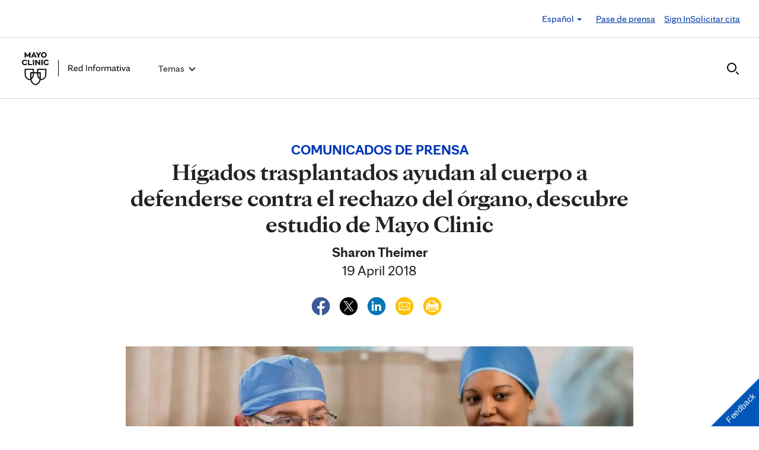

--- FILE ---
content_type: text/css
request_url: https://newsnetwork.mayoclinic.org/wp-content/themes/velocity/Public/css/Footers/Footer3.css?ver=4.2.166
body_size: 312
content:
.footer-3 .footermain {background:#e9e9e9; padding:30px 0;}
.footer-3 .footermain .foot-list ul { list-style:none; padding-left: 0px; margin-bottom: 0px;}
.footer-3 .footermain .foot-list ul li {margin-bottom: 5px;}
.footer-3 .footermain .foot-list ul li a { font-size: 14px; line-height: 1; padding: 2px 1px; letter-spacing: normal;}
.footer-3 .footermain h3 {text-transform:uppercase; color:#606060; font-size: 16px; font-weight:normal;line-height: 1.5em; letter-spacing: normal; padding: 2px 0px; margin-bottom: 0px; margin-top: 0px;}
.footer-3 .footermain .footlogo img { max-width:75px; margin:7px 0 30px;}
.footer-3 p.txtlft{font-size: 12px!important;}

.footer-3 .bottom-bar { background:none #d0d0d0; padding:25px 0 20px;}
.footer-3 .bottom-bar p { margin-bottom: 0px;}
.footer-3 .bottom-bar ul { margin-bottom: 5px;}
.footer-3 .bottom-bar .bottomlist ul li {list-style:none; display:inline; border-right:2px solid #7e848e; padding:0 15px;}
.footer-3 .bottom-bar .bottomlist ul li:first-child { padding-left:0;}
.footer-3 .bottom-bar .bottomlist ul li:last-child {border-right:none; padding-right:0;}
@media screen and (min-width:1200px) {
    .footer-3 .footermain .footlogo { text-align:left;}
}
@media screen and (max-width:991px) {
    .footer-3 .footermain{ text-align:center; }
    .footer-3 .footermain .foot-list ul {margin-bottom: 20px;}
    .footer-3 .bottom-bar .bottomlist { text-align:center;}
    .footer-3 .bottom-bar .bottomlist ul { padding:0;}
    .footer-3 .footermain .footlogo img { margin:30px 0;}
}
@media screen and (min-width:992px) {
    .footer-3 .bottom-bar .bottomlist { text-align:right;}
	.footer-3 .bottom-bar p.txtlft { text-align:left;}
    .footer-3 .footermain .footlogo img { margin:7px 0 30px;}
}


--- FILE ---
content_type: application/javascript
request_url: https://newsnetwork.mayoclinic.org/es/wp-content/plugins/carehubs-core/Public/js/core.js?ver=4.2.166
body_size: 12518
content:
var jq = jQuery;
jq(function() {
  // GET VIA CLICK
  jq("body").delegate(".ch-core-ajax-get","click",function(e){e.preventDefault();var target = jq(this);chCoreAjax("GET",chCoreGetActiveHref(target),target);});
  // POST VIA CLICK
  jq("body").delegate(".ch-core-ajax-post","click",function(e){e.preventDefault();var target = jq(this);chCoreAjax("POST",chCoreGetActiveHref(target),target);});
  // FORM SUBMISSION
  jq("body").delegate('form.ch-core-ajax','submit',function(e){e.preventDefault();chCoreAjaxForm(jq(this));});
  // FIRE TRIGGER
  jq("body").delegate('.ch-core-trigger','click',function(e){e.preventDefault();var target = jq(this);jq("body").trigger( "chTrigger_"+target.attr("data-trigger"),[target]);});
  // DISPLAY LOADING SYMBOL
  jq("body").delegate(".ch-core-loading-symbol","click",function(e){jq("body").addClass("ch-loading-symbol");});
  jq("body").delegate("form.core-form","submit",function(e){jq("body").addClass("ch-loading-symbol");});
  /** Confirmation for a clicked item.*/
	jq("body").delegate(".ch-core-confirm", "click", function(e){
		var target = jq(this);
		if( !target.hasClass("ch-core-confirm") ){
			do{target = target.parent();}
			while( !target.hasClass("ch-core-confirm") );
		}
		var confirm_msg = target.attr("data-confirm");
		if( confirm_msg ){if( !confirm(confirm_msg) ){if( jq("body").hasClass("ch-loading-symbol")){jq("body").removeClass("ch-loading-symbol");}return false;}}
		return true;
	});
    /** MODAL POPUP */
	jq("body").delegate(".ch-core-modal","click",function(e){e.preventDefault();chCoreModal(jq(this));});
    /* destory the modal once closed to avoid multiple modals with the same id being created. */
    jQuery("body").on('hidden.bs.modal',function(){jQuery("#ch-core-modal").remove();});
    // Reply To Reveal
    jq('body').delegate('a.in-reply-to-reveal','click',function(e){e.preventDefault();var target = jQuery(this);target.find('.default-details').toggle();target.find('.excerpt-open').toggle();target.find('.excerpt-close').toggle();jq('div'+target.attr('href')).toggle();});
    // Hide and replace
    jq("body").delegate(".hide-on-click","click",function(e){e.preventDefault();jq(this).hide();});
    jq("body").delegate(".replace-on-click","click",function(e){var replaceWith = jq(this).attr("data-replace-on-click");jq(this).html(replaceWith);});
    /*
    * Bind a click event to aria skip links to move the tab focus
    * to the portion of the page that the user is skipping to.
    * We currently support two links to "#navigation" and "#main" (content).
    * Skip links are used in accessiblity whe ntabbing through the page and are
    * only shown when focused on.
    */
    // bind a click event to the 'skip' link
    jq(".ch-aria-skip-link").click(function(event){
        // Declare the content we're skipping to
        var skipTo = jq(this).attr("data-location");
        // Setting 'tabindex' to -1 takes an element out of normal
        // tab flow but allows it to be focused via javascript
        jq(skipTo).attr('tabindex', -1).on('blur focusout', function () {
            // when focus leaves this element,
            // remove the tabindex attribute
            jq(this).removeAttr('tabindex');
        }).focus(); // focus on the content container
    });
    // Copy text to clipboard
    jq('body').delegate('.ch-copy-text', 'click', function(e){
        e.preventDefault();e.stopImmediatePropagation();e.stopPropagation();target = jQuery(this);
        /* Get the text field */
        var copyText = document.getElementById(target.attr("data-text-input-id"));
        jQuery("#"+target.attr("data-text-input-id")).removeClass("ch-visually-hidden");
        /* Select the text field */
        copyText.select();copyText.setSelectionRange(0, 99999); /* For mobile devices */
        /* Copy the text inside the text field */
        document.execCommand("copy");jQuery("#"+target.attr("data-text-input-id")).addClass("ch-visually-hidden");
        /* trigger the success tooltip if it is provided */
        if(target.attr("data-toggle")){target.tooltip('show');}
    });
    // Move tooltips on mobile.
    jQuery(window).on('resize', function() {if(jQuery(window).width() < 800) {jQuery(".bs-tooltip").tooltip({'placement': 'auto top'});}}).trigger('resize');

});
// Core AJAX
function chCoreAjax(method, url, target){
  if (target.hasClass("ch-action-disabled") ) {
    return;
  }
  target.addClass("ch-action-disabled");
  // Get our trigger.
  var trigger = target.attr("data-trigger");
  if( !trigger ){console.log("No trigger; Make sure to include data-trigger.");}
  // Confirm action?
  if( target.attr("data-confirm")){if( !confirm(target.attr("data-confirm")) ){target.removeClass("ch-action-disabled");return false;}}
  var dataType = "html";
  if( target.attr("data-datatype") ){
    switch( target.attr("data-datatype") ) {
      case "json":
        dataType = "json";
        break;
    }
  }
  // Track as pageview in analytics.
  chAnalyticsSendPageView(url);
  // Prepare for our fastload value
  if(url.indexOf('?') > -1){url += "&";}else{url += "?";}
  // Begin our method
  jq.ajax({
    url: url,
    method: method,
    data: chGetAdditionalAjaxData(target), /*get additional data to passed in the body of the ajax request. If using GET, it will be appended to the URL */
    dataType: dataType,
    headers: { 'X-CAREHUBS-VIA-AJAX': 'true', 'X-CAREHUBS-FASTLOAD': jq('meta[name=mvc-fastload]').attr('data-request-id') },
    beforeSend: function( xhr ) {
      if(!target.attr("data-hide-loading-symbol")){jq("body").addClass("ch-loading-symbol");}
      jq("body").trigger( "chBefore_"+trigger, [target] );
      // Check if we need to set the initial history value for this container.
      chHistoryShouldSetInitialState(target);
    }
  })
  .done(function( data ) {
    // Error handling
    var is_error = false;
    if( dataType == 'html' ){
      if(data.charAt(0) + data.charAt(1) == '-1'){data = data.substr(2,data.length);is_error = true;}
    }
    if(trigger){jq("body").trigger("chDone_"+trigger,[data,target,is_error]);}else{jq("body").removeClass("ch-loading-symbol");}
    target.removeClass("ch-action-disabled");
  });
}
/**
* Reusable function to open a modal and load content via ajax.
*/
function chCoreModal(target) {
    var url = chCoreGetActiveHref(target);
    if( !target.hasClass("ch-core-modal") ){
        do{target = target.parent();}
        while( !target.hasClass("ch-core-modal") );
    }
    // Get our modal options
    var redirectIfSame = target.attr("data-modal-redirect-if-same");
    if(redirectIfSame && url == window.location.href){window.location.replace(url);return true;}
    var titleText = target.attr("data-modal-title");
    if( titleText ){var title = '<h4 class="modal-title" id="modalTitle">'+titleText+'</h4>';}else{var title = '';}
    var size = target.attr("data-modal-size");
    if(!size){size = "modal-lg";}
    var closeX = target.attr("data-modal-close");
    if(closeX){closeX = '<button type="button" class="close" data-dismiss="modal" aria-label="Close"><span aria-hidden="true">Close (&times;)</span></button>';}else{closeX = '';}
    if(title || closeX){var header = '<div class="modal-header">'+closeX+title+'</div>';}else{var header = '';}
    // Create our modal
    jq("body").append('<div id="ch-core-modal" class="modal"><div class="modal-dialog '+size+'"><div class="modal-content" tabindex="-1">'+header+'<div class="modal-body"></div></div></div></div>');
    chAnalyticsSendPageView(url);// Track as pageview in analytics.
    var core_modal = jq("#ch-core-modal");
    var core_modal_content = jq("#ch-core-modal .modal-body");
    core_modal_content.html('Loading contents. It will just be a few seconds.');
    core_modal.modal({backdrop: true,keyboard: false,show: true});
    // Begin our method
    jq.ajax({
      url: url,
      method: 'GET',
      headers: { 'X-CAREHUBS-VIA-AJAX': 'true', 'X-CAREHUBS-FASTLOAD': jq('meta[name=mvc-fastload]').attr('data-request-id') }
    })
    .done(function(data){core_modal_content.html( data );jq("#ch-core-modal .modal-content").focus();});
    var reloadOnClose = target.attr("data-modal-reload-on-close");
    if( reloadOnClose ){
      core_modal.on('hidden.bs.modal', function () {
        jq("body").addClass("ch-loading-symbol");
        location.reload();
      })
    }
}
// Core get current domain
function chCoreGetDomain(){return chSiteUrl;}
// Core - get the actionable ajax link regardless if the target is a button or link.
function chCoreGetActiveHref(target){
    if(target.is("button")){return target.attr("data-href");}
    if(target.is("a")){return target.attr("href");}
    return window.location.href;
}
// Core AJAX Form Submission
function chCoreAjaxForm(form){
  if (form.hasClass("ch-action-disabled") ) {
    return;
  }
  form.addClass("ch-action-disabled");

  form.ajaxSubmit({
    beforeSerialize: function(f,o) {
      if( typeof(tinyMCE) != "undefined" ){
        f.find("textarea.ch-tinymce").each( function(e){
          var ta = jq(this);
          var textarea_name = ta.attr("name");
          var html = tinyMCE.get(textarea_name).getContent();
          ta.val( html );
        });
      }
      f.append('<input type="hidden" name="core_form_submission" value="true" />');
    },
    beforeSubmit: function(d,f,o) {
      o.dataType = 'html';
      o.headers = { 'X-CAREHUBS-VIA-AJAX': 'true', 'X-CAREHUBS-FASTLOAD': jq('meta[name=mvc-fastload]').attr('data-request-id') };
      if(!f.attr("data-prevent-loader")){jq("body").addClass("ch-loading-symbol");}
      chHistoryShouldSetInitialState(f);
    },
    success: function(data,s,x,f) {
        // Return data manipulation
        data = jq.trim(data);
        if (typeof data == 'object' && data.nodeType) {data = elementToString(data.documentElement, true);}
        else if (typeof data == 'object') {data = objToString(data);}
        // Containers
        if(f.attr("data-container")){var output_container = jq(f.attr("data-container"));}else{var output_container = false;}
        if(f.attr("data-container-errors")){var error_output_container = jq(f.attr("data-container-errors"));}else{var error_output_container = false;}
        // Error handling
        var is_error = false;
        if ( data.charAt(0) + data.charAt(1) == '-1' ) {
          if(error_output_container){output_container = error_output_container;}
          data = data.substr( 2, data.length );
          is_error = true;
        } else {
          if(error_output_container){error_output_container.html("");error_output_container = "";}
          if(f.attr("data-reset")){f.resetForm();}
        }
        // Get scroll outcome; requires a valid output container
        if( output_container ){
          if(f.attr("data-scroll") && !error_output_container){var fb = jq( f.attr("data-scroll") ).offset().top - 100;}else{var fb = output_container.offset().top - 100;}
          // Scroll to output
          if( !f.attr("data-pause-scroll") ){
            if(f.attr("data-scroll-start")){var scrollStart = jq(f.attr("data-scroll-start"));}else{var scrollStart = jq('html, body');}
            scrollStart.animate({ scrollTop: fb }, 500);
          }
        }
        if(f.attr("data-trigger")){jq("body").trigger("chDone_"+f.attr("data-trigger"),[data,f,is_error]);}else{jq("body").removeClass("ch-loading-symbol");}
        form.removeClass("ch-action-disabled");
    }
  });
}
/*
* Trigger Plugins and Extensions
*/
// Pagination "less" removal
jQuery('body').on('chTrigger_pagination_less',function(event,target){var container = chGetTargetContainer(target,false);target.parent().remove();var paginateControl = jq(container).find("div.chPagination:last");paginateControl.nextAll().remove();paginateControl.show();chHistoryShouldPushState(target);});
// HTML Fill
jQuery('body').on('chDone_fill',function(event,data,target,error){var container = chGetTargetContainer(target,error);jQuery(container).html(data);chTriggerAfterActions(target);});
// Replace
jQuery('body').on('chDone_replace',function(event,data,target,error){var container = chGetTargetContainer(target,error);jQuery(container).replaceWith(data);chTriggerAfterActions(target);});
// Append
jQuery('body').on('chDone_append',function(event,data,target,error){var container = chGetTargetContainer(target,error);jQuery(container).append(data);chTriggerAfterActions(target);});
// Prepend
jQuery('body').on('chDone_prepend',function(event,data,target,error){var container = chGetTargetContainer(target,error);jQuery(container).prepend(data);chTriggerAfterActions(target);});
// After
jQuery('body').on('chDone_after',function(event,data,target,error){var container = chGetTargetContainer(target,error);jQuery(container).after(data);chTriggerAfterActions(target);});
// Redirect
jQuery('body').on('chDone_redirect',function(event,data,target,error) {
  if( error ){var container = chGetTargetContainer(target,error);jQuery(container).html(data);jq("body").removeClass("ch-loading-symbol");return true;}
  window.location.href = data;return true;
});
// Reload page
jQuery('body').on('chDone_reload', function (event, data, target, error) {
  if( error ){var container = chGetTargetContainer(target,error);jQuery(container).html(data);jq("body").removeClass("ch-loading-symbol");return true;}
  window.location.reload();return true;
});
// Delete a Datatables row from a link within its child row. Fill the parent row
// with data and remove the child row.
jQuery('body').on('chDone_datatableRowDelete',function(event,data,target,error){var container = chGetTargetContainer(target,error);jQuery(container).html(data);jQuery(target).parent("td").remove();chTriggerAfterActions(target);});
// Replace a Datatables row from a link within its child row. Fill the parent row
// with data and remove the child row.
jQuery('body').on('chDone_datatableRowReplace',function(event,data,target,error){var container = chGetTargetContainer(target,error);jQuery(container).html(data);jQuery(target).parent("td").remove();chTriggerAfterActions(target);});
// Replace a Datatables column within a row from a link within its row -> column.
// Fill that specific row -> column with data.
jQuery('body').on('chDone_datatableColumnReplace',function(event,data,target,error){var container = chGetTargetContainer(target, error);jQuery(container).html(data);chTriggerAfterActions(target);});
/*
* Reusable Javascript function calls
*/
//  Actions that occur after a Trigger
function chTriggerAfterActions(target){
    chTargetAttrShouldHide(target);
    chHistoryShouldPushState(target);
    chShouldDismissModal(target);
    jq("body").trigger( "chAfterAjax", [target] );
    jq("body").removeClass("ch-loading-symbol");
}
// Get the target container
function chGetTargetContainer(target, error){
  var container = target.attr("data-container");
  if( error && target.attr("data-container-errors") ){
    container = target.attr("data-container-errors");
  }
  return container;
}
// Hide contents
function chTargetAttrShouldHide(target){if(target.attr("data-hide")){jq(target.attr("data-hide")).hide();}}
// Dismiss a modal after an ajax function has run.
// This is called from the chTriggerAfterActions() function.
// This can be triggered by setting "dismissAfterAjax" to true on the modal close templates.
function chShouldDismissModal(target){if(target.attr("data-dismiss") == "ajax"){jq("#ch-core-modal").modal('hide');}}
// Strip the subdirectory portion of the uri if this is a subdirectory site.
// Useful when sending a url to google analytics
function chStripSubDirectorySiteUriPath(uri) {
    if(chIsSubdirectorySite === true){var parts = uri.replace(/^/|/$/g, '').split('/');parts.shift();return "/"+parts.join('/')+"/";}return uri;
}
// Get additional data that should be sent along with the ajax request but don't want appended to the URL.
// This data is provided through a query string in the format key=value&key2=value. This string is provided as a data-additional-attributes attribute in a div.
// This div is identified by the "data-ajaxdata" on the ajax element that was clicked.
function chGetAdditionalAjaxData(target) {
    var additionalAjaxData = '';

    var result = {};
    if( target.attr("data-mytoken") ){
      result['ch_mytoken'] = target.attr("data-mytoken");
    }
    if( target.attr("data-ajaxdata") ){
        // Get the data that was stored in the element specified by the data-ajaxdata attribute.
        var divData = jq("#chAjax-" + target.attr("data-ajaxdata")).attr("data-additional-attributes");
        //extract to json so that can it be easily sent by our $.ajax call
        var pairs = divData.split('&');

        pairs.forEach(function(pair) {
            pair = pair.split('=');
            result[pair[0]] = decodeURIComponent(pair[1] || '');
        });
    }

    if( !jq.isEmptyObject(result) ){
      additionalAjaxData = JSON.parse(JSON.stringify(result));
    }

    return additionalAjaxData;
}
// Get a query variable from the current url.
// Example URL: http://www.example.com/index.php?id=1&image=awesome.jpg
// chGetQueryVariable("image") returns awesome.jpg
function chGetQueryVariable(variable){
    var query = window.location.search.substring(1);
    var vars = query.split("&");
    for (var i=0;i<vars.length;i++) {
        var pair = vars[i].split("=");
        if(pair[0] == variable){return pair[1];}
    }
    return(false);
}
// Allow for working with the url query string in js. This is useful when manipulating urls that were pushed via history.
function chUpdateQueryString(key, value, url) {
    if (!url) url = window.location.href;
    var re = new RegExp("([?&])" + key + "=.*?(&|#|$)(.*)", "gi"), hash;
    if (re.test(url)) {
        if (typeof value !== 'undefined' && value !== null) {return url.replace(re,'$1' + key + "=" + value + '$2$3');}
        else {
            hash = url.split('#');
            url = hash[0].replace(re, '$1$3').replace(/(&|\?)$/, '');
            if (typeof hash[1] !== 'undefined' && hash[1] !== null) {url += '#' + hash[1];}
            return url;
        }
    }
    else {
        if (typeof value !== 'undefined' && value !== null) {
            var separator = url.indexOf('?') !== -1 ? '&' : '?';
            hash = url.split('#');
            url = hash[0] + separator + key + '=' + value;
            if (typeof hash[1] !== 'undefined' && hash[1] !== null) {url += '#' + hash[1];}
            return url;
        }else{return url;}
    }
}
/**
* Remove a query string paramter from a URL
*/
function chRemoveQueryStringParameter(url, parameter) {
    //prefer to use l.search if you have a location/link object
    var urlparts = url.split('?');
    if (urlparts.length >= 2) {
        var prefix = encodeURIComponent(parameter) + '=';
        var pars = urlparts[1].split(/[&;]/g);
        //reverse iteration as may be destructive
        for (var i = pars.length; i-- > 0;) {
            //idiom for string.startsWith
            if (pars[i].lastIndexOf(prefix, 0) !== -1) {pars.splice(i, 1);}
        }
        return urlparts[0] + (pars.length > 0 ? '?' + pars.join('&') : '');
    }
    return url;
}
// Remove the spinner from the page
function chRemoveLoadingOverlay() {
    document.body.classList.remove('ch-loading-symbol');
}
/*
* History functions
*/
// Update the URL using pushState.
function chHistoryShouldPushState(target){
  if( target.attr("data-pushstate") ){
    // Set the existing data container html into history data so that we can restore it when the uses navigates forward and back in the browser.
    if( target.attr("data-container") ){chSetHistoryStateElement(target.attr("data-container"), jQuery(target.attr("data-container")).html());}
    // Push onto the history stack
    chHistoryPushState(chCoreGetActiveHref(target));
  }
}
// Push the history data and specified URL onto the history stack.
function chHistoryPushState(updatedUrl){if(history.pushState){history.pushState(chHistory, null, updatedUrl);}}
// Check if we should set the initial target container html to be saved in the current history state.
// We replace the current history with html only if the element isn't already present.
function chHistoryShouldSetInitialState(target) {
    if(target.attr("data-pushstate") && target.attr("data-container")){var element = target.attr("data-container");chHistoryInitializeElement(element);}
}
// Set the initial html for an element in the current history at the current URL location. Uses history.replaceState.
// Useful when there are other elements outside the updated ajax container that need to be accounted for in browser history.
function chHistoryInitializeElement(element) {
    // If the element has already bee set, we don't want to set it again.
    if(!(element in chHistory.elements)){chSetHistoryStateElement(element,jQuery(element).html());chHistoryInitialize();}
}
// Helper function to set the html for an element into the global history variable for use in the next history pushstate.
function chSetHistoryStateElement(elementSelector,html){chHistory.elements[elementSelector] = html;}
// Helper function to set individual data into the global history variable for saving in the next history pushstate.
function chSetHistoryStateData(key,value){chHistory.data[key] = value;}
// Set our chHistory data object to the current browser location.
function chHistoryInitialize(){history.replaceState(chHistory,null,window.location.href);}
// Listener for when popstate is called when the browser navigates forward or back.
// Restores the html for any specified elements and triggers an event for each key/value data pair.
// The event can be used to manipluate things other than straight html on the based based on browser history.
window.onpopstate = function(event) {
    if( typeof event.state === 'object' && event.state !== null ) {
        // restore the saved html to their containers
        jQuery.each( event.state.elements,function(key,value){jQuery(key).html(value);});
        // Trigger an event to work with each saved data pair.
        jQuery.each( event.state.data,function(key,value){jq("body").trigger("chPopState_"+key,[value]);});
    }
};
// When the page is first loaded (or the back button is pressed), remove the spinner class in case it is left over from something
window.addEventListener('pageshow', function (event) {
    chRemoveLoadingOverlay();
});
// Toggle View/Close for a Translation
function chTranslationViewCloseToggle(target) {
  var x = document.getElementById( target.getAttribute("href").substring(1) );
  if(x.style.display === "none"){x.style.display = "block";target.text = target.getAttribute("data-text-close");} else {x.style.display = "none";target.text = target.getAttribute("data-text-open");}
}
// If a passed url is an external link.
function chIsExternalLink(url) {
  if (typeof URL === 'function') {
    var hostName = new URL(url).hostname;
  } else {
    const a = document.createElement('a');
    a.href = url;
    var hostName = a.hostname;
  }
  const linkHost = hostName;
  return window.location.href.indexOf(linkHost) < 0;

}
/*
* Allow additional content to be revealed when a checkbox is checked.
* Requires the "chCheckboxReveal" class to be set on the checkbox and the data-reveal and/or data-hide
* HTML attribute to point to the container id or class that should be shown/hidden.
* Make sure to select type="checkbox" because checkbox form components have
* an associated hidden input.
*/
jq("body").delegate('input[type="checkbox"].chCheckboxReveal', "change", function(e){
    var checked = jq(this).prop('checked');
    var revealLocation = jq(this).attr('data-reveal');
    var hideLocation = jq(this).attr('data-hide');
    if( checked )
    {
      if( revealLocation ){
        jq(revealLocation).show();
      }
      if( hideLocation ){
        jq(hideLocation).hide();
      }
    }
    else
    {
      if( revealLocation ){
        jq(revealLocation).hide();
      }
      if( hideLocation ){
        jq(hideLocation).show();
      }
    }
});
/*
* Allow a non <a> element to behave like a link. When a div element has the ch-link-reference
* class and sets the data-href-link to the id of an actual <a> element, clicking on the div will
* activate the click on the <a> element as if the user had clicked it instead.
*/
jq("body").delegate('.ch-link-reference', "click", function(e){
    var location = jq(this).attr('data-href-link');
    if(location){
        e.preventDefault();
        document.getElementById(location).click();
    }
});
/*
* Check if an input still has text in it. If yes, prevent a link from being clicked
*/
jq(document).on("click", ".ch-unsubmitted-input-check .ch-perform-unsubmitted-input-check", function(e) {
    e.preventDefault();
    var wrapper = jq(this).closest(".ch-unsubmitted-input-check");
    var foundUnsubmittedInput = false;
    jq(wrapper).find(".ch-unsubmitted-input").each(function(index) {
        var message = jq(this).attr("data-unsubmitted-input-message");
        if(message && jq(this).val()) {
            foundUnsubmittedInput = true;
            alert(message);
            setTimeout(function (){jq("body").removeClass("ch-loading-symbol");}, 500);
        }
    });
    if(!foundUnsubmittedInput) {window.location.href = jq(this).attr("href");}
});
// Media upload to entity js.
jq("body").delegate(".ch-media-upload-edit .media-remove", "click", function(e){
  e.preventDefault();
  // We add custom confirm code here to make sure it runs in order
  var confirm_msg = jq(this).attr("data-confirm");if(confirm_msg){if(confirm(confirm_msg)){jq(this).closest(".ch-media-upload-edit").remove();}}
});
jq("body").delegate(".ch-media-upload-edit .media-title-edit", "click", function(e){
  e.preventDefault();
  jq(this).closest(".ch-media-upload-edit").addClass('edit-active');
  jq(this).closest(".ch-media-upload-edit input").focus();
});
// Prevent a disabled element from firing any link or button actions.
jq("body").delegate(".disabled", "click", function(e){e.preventDefault();});
/**
* Persist url query vars through form submissions.
* When a GET form is submitted, any query vars at the end of the URL are stripped out.
* We sometimes want to preserve these because we'll have different forms on the page for both searching and filtering,
* and want to keep existing parameters without overwriting them.
* Adding "ch-core-append-query-to-submission" to a non-ajax form will append any existing url data to the form data, allowing existing
* data to persist.
*/
jq("body").delegate('form.ch-core-append-query-to-submission', 'submit', function (e) {
  e.preventDefault();
  form = jq(this);
  formdata = form.serialize();
  submitUrl = form.attr("action");
  if( submitUrl.indexOf('?') > -1){submitUrl += "&";} else {submitUrl += "?";}
  submitUrl += formdata;
  var hash = form.attr("data-append-hash");
  if( hash ){submitUrl += "#" + hash;}
  window.location.href = submitUrl;
  return true;
});
/*
* When a bootstrap navigation dropdown loses focus, we want to automatically close it.
* This check takes into account if any child items have focus since the menu itself is not focusable.
*/
jQuery('ul.dropdown-menu').focusout(function () {
    setTimeout(function () { // needed because nothing has focus during 'focusout'
        if (jQuery(document.activeElement).closest('ul.dropdown-menu').length == 0){
            jQuery(this).parent().find('.dropdown-toggle').attr("aria-expanded", "false");
            jQuery('ul.dropdown-menu').parent().removeClass('open');
        }
    }, 0);
});
/* Announce when a bootstrap dropdown has been shown or hidden with aria tags. */
jQuery('li.dropdown').on('show.bs.dropdown', function () {jQuery(this).find('.dropdown-toggle').attr("aria-expanded", "true");});
jQuery('li.dropdown').on('hide.bs.dropdown', function () {jQuery(this).find('.dropdown-toggle').attr("aria-expanded", "false");});
// Tooltips
jq("body").delegate(".bs-tooltip", "mouseenter", function(){jq(this).tooltip('show');});
jq("body").delegate(".bs-tooltip", "mouseleave", function(){jq(this).tooltip('hide');});
/*
* The Popover is similar to tooltips; it is a pop-up box that appears when the user clicks on an element.
* The difference is that the popover can contain much more content.
*/
jq('body').delegate("a[data-poload='1']", "click", function(e){
   e.preventDefault();var target = jq(this);target.off('click');var container = target.attr("data-pocontainer");var href = target.attr('href');
   chAnalyticsSendPageView(href); // Track as pageview in analytics.
   target.popover({
    animation: false,
    title: target.attr("data-potitle")+" <a href='#' class='pull-right' onclick=\"event.preventDefault(); jQuery('#"+target.attr("id")+"').popover('hide');\"><span class='text text-danger bi bi-x-lg'></span></a>",
    content: "<span class='sample'>Loading...</span>",
    html: true
   }).popover('show');
   // Begin our method
   jq.ajax({url: href,method: 'GET',headers:{ 'X-CAREHUBS-VIA-AJAX': 'true','X-CAREHUBS-FASTLOAD': jq('meta[name=mvc-fastload]').attr('data-request-id')}})
   .done(function(data){jq("."+ container +' .popover-content').html(data);});
});
// Close popovers when they are clicked off.
jq(document).on('click', function (e) {
    jq("[data-poload='1'],[data-original-title]").each(function () {
        //the 'is' for buttons that trigger popups
        //the 'has' for icons within a button that triggers a popup
        if (!jq(this).is(e.target) && jq(this).has(e.target).length === 0 && jq('.popover').has(e.target).length === 0) {
            ((jq(this).popover('hide').data('bs.popover')||{}).inState||{}).click = false  // fix for BS 3.3.6
        }
    });
});
// Close popovers on escape key press.
jq(document).keyup(function (event) {if (event.which === 27) {jq("a[data-poload='1']").popover('hide');}});

/* jQuery autocomplete for @mentions */
jq("body").delegate("textarea.allow-mention", "click", function(e){
    jq(this).suggest('@', {
        data: function(q) {
            if (q && q.length >= 2) {
                return jq.ajax({
                    url: chSiteUrl + "api-users/suggest/",
                    type: 'get',
                    data: {search:q},
                    headers: { 'X-CAREHUBS-VIA-AJAX': 'true', 'X-CAREHUBS-FASTLOAD': jq('meta[name=mvc-fastload]').attr('data-request-id') },
                    dataType: 'json',
                    success: function(data){}
                });
            }
        },
        map:function(user){return {value:user.user_login,text: user.display_name+' (@'+user.user_login+')'}}
    });
});

/*
* Media upload reveal for dropdown
*/
jq(function() {
  // Display file upload form
  jq("body").delegate("a.chv4-new-upload", "click", function(e){e.preventDefault();var target = jq(this).attr("data-dropdown");jq(target).fadeToggle();});
  // Toggle Comment Form
  jq("body").delegate("a.chv4-file-upload-remove-button", "click", function(e){e.preventDefault();var target = jq(this);target.closest(".chv4-print-upload").remove();});
});

/* Allow form elements in bootstrap tooltip */
jQuery(document).ready(function() {
    var chBsWhiteList = jQuery.fn.tooltip.Constructor.DEFAULTS.whiteList
    chBsWhiteList.label = [];
    chBsWhiteList.form = ['method', 'action'];
    chBsWhiteList.input = ['type', 'name', 'placeholder'];
});

/* Override Bootstrap's carousel functionality to sanitize href before action */
function sanitizeCarouselHref(href) {
    // Define a regular expression for allowed href values
    // Allow internal links (e.g., #carousel-example-generic)
    // Allow http or https URLs if needed
    const safeUrlPattern = /^((#[a-z0-9-_]+)|https?:\/\/[^\s]+)$/;

    // Return the href if it matches the pattern, otherwise null
    if (safeUrlPattern.test(href)) {
        return href;
    } else {
        return null; // Return null or take other action (e.g., default behavior)
    }
}
jQuery(document).ready(function() {
    /* This only applies to elements with [data-slide] */
    const controls = document.querySelectorAll('[data-slide]');
    controls.forEach(function(control) {
        control.addEventListener('click', function(event) {
            const href = control.getAttribute('href');
            // Sanitize the href before proceeding
            if(href) {
                const sanitizedHref = sanitizeCarouselHref(href);
                console.log(sanitizedHref);
                if (!sanitizedHref) {
                    // Prevent the carousel from navigating if the href is unsafe
                    event.preventDefault();
                }
            }
        });
    });
});

/*
*
* Embedded libraries.
*
*/

/*!
* Bootstrap Suggest https://github.com/lodev09/bootstrap-suggest/
* v1.3.6 - updating past this version break functionality, > v2 is updated for Bootstrap v4
*/
!function(t){"use strict";var e=function(e,i,s){this.$element=t(e),this.$items=void 0,this.options=t.extend(!0,{},t.fn.suggest.defaults,s,this.$element.data(),this.$element.data("options")),this.key=i,this.isShown=!1,this.query="",this._queryPos=[],this._keyPos=-1,this.$dropdown=t("<div />",{class:"dropdown suggest "+this.options.dropdownClass,html:t("<ul />",{class:"dropdown-menu",role:"menu"}),"data-key":this.key}),this.load()};e.prototype={__setListener:function(){return this.$element.on("suggest.show",t.proxy(this.options.onshow,this)).on("suggest.select",t.proxy(this.options.onselect,this)).on("suggest.lookup",t.proxy(this.options.onlookup,this)).on("keyup",t.proxy(this.__keyup,this)),this},__getCaretPos:function(e){var i,s,n,o,r,a,h,l=null!=window.mozInnerScreenX;return i=this.$element.get(0),s=e,(n=document.createElement("div")).id="input-textarea-caret-position-mirror-div",document.body.appendChild(n),o=n.style,r=window.getComputedStyle?getComputedStyle(i):i.currentStyle,o.whiteSpace="pre-wrap","INPUT"!==i.nodeName&&(o.wordWrap="break-word"),o.position="absolute",o.visibility="hidden",t.each(["direction","boxSizing","width","height","overflowX","overflowY","borderTopWidth","borderRightWidth","borderBottomWidth","borderLeftWidth","paddingTop","paddingRight","paddingBottom","paddingLeft","fontStyle","fontVariant","fontWeight","fontStretch","fontSize","fontSizeAdjust","lineHeight","fontFamily","textAlign","textTransform","textIndent","textDecoration","letterSpacing","wordSpacing"],function(t,e){o[e]=r[e]}),l?(o.width=parseInt(r.width)-2+"px",i.scrollHeight>parseInt(r.height)&&(o.overflowY="scroll")):o.overflow="hidden",n.textContent=i.value.substring(0,s),"INPUT"===i.nodeName&&(n.textContent=n.textContent.replace(/\s/g,"\xa0")),(a=document.createElement("span")).textContent=i.value.substring(s)||".",n.appendChild(a),h={top:a.offsetTop+parseInt(r.borderTopWidth),left:a.offsetLeft+parseInt(r.borderLeftWidth)},document.body.removeChild(n),h},__keyup:function(e){switch(e.keyCode){case 27:this.hide();return;case 13:return!0}if(-1!==t.inArray(e.keyCode,[38,40,37,39,17,18,9,16,20,91,93,36,35,45,33,34,144,112,113,114,115,116,117,118,119,120,121,122,123,145,19]))return!0;for(var i=this.$element,s=i.val(),n=this.__getSelection(i.get(0)).start,o=n;o>=0;o--){var r=t.trim(s.substring(o-1,o));if(!r){this.hide();break}if(r===this.key&&""==t.trim(s.substring(o-2,o-1))){this.query=s.substring(o,n),this._queryPos=[o,n],this._keyPos=o,this.lookup(this.query);break}}},__getVisibleItems:function(){return this.$items?this.$items.not(".hidden"):t()},__build:function(){var e=this.$dropdown,i=this,s=function(t){i.hide()};e.on("click","li:has(a)",function(e){e.preventDefault(),i.__select(t(this).index()),i.$element.focus()}).on("mouseover","li:has(a)",function(t){i.$element.off("blur",s)}).on("mouseout","li:has(a)",function(t){i.$element.on("blur",s)}),this.$element.before(e).on("blur",s).on("keydown",function(e){var s;if(i.isShown)switch(e.keyCode){case 13:return(s=i.__getVisibleItems()).each(function(e){t(this).is(".active")&&i.__select(t(this).index())}),!1;case 40:if((s=i.__getVisibleItems()).last().is(".active"))return!1;return s.each(function(e){var i=t(this),n=s.eq(e+1);if(i.is(".active"))return n.is(".hidden")||(i.removeClass("active"),n.addClass("active")),!1}),!1;case 38:if((s=i.__getVisibleItems()).first().is(".active"))return!1;return s.each(function(e){var i=t(this),n=s.eq(e-1);if(i.is(".active"))return n.is(".hidden")||(i.removeClass("active"),n.addClass("active")),!1}),!1}})},__mapItem:function(e){var i={text:"",value:""};return!!(!this.options.map||(e=this.options.map(e)))&&(e instanceof Object?(i.text=e.text||"",i.value=e.value||""):(i.text=e,i.value=e),t("<li />",{"data-value":i.value}).html(t("<a />",{href:"#"}).text(i.text)))},__select:function(e){var i=this.$element,s=i.get(0),n=i.val(),o=this.get(e),r=this._keyPos+o.value.length+1;if(i.val(n.slice(0,this._keyPos)+o.value+" "+n.slice(this.__getSelection(s).start)),s.setSelectionRange)s.setSelectionRange(r,r);else if(s.createTextRange){var a=s.createTextRange();a.collapse(!0),a.moveEnd("character",r),a.moveStart("character",r),a.select()}i.trigger(t.extend({type:"suggest.select"},this),o),this.hide()},__getSelection:function(t){var e,i,s,n,o,r,a=0,h=0;return t.focus(),"number"==typeof t.selectionStart&&"number"==typeof t.selectionEnd?(a=t.selectionStart,h=t.selectionEnd):(s=document.selection.createRange())&&s.parentElement()===t&&(o=(e=t.value).length,i=e.replace(/\r\n/g,"\n"),(n=t.createTextRange()).moveToBookmark(s.getBookmark()),(r=t.createTextRange()).collapse(!1),n.compareEndPoints("StartToEnd",r)>-1?a=h=o:(a=-n.moveStart("character",-o),a+=i.slice(0,a).split("\n").length-1,n.compareEndPoints("EndToEnd",r)>-1?h=o:(h=-n.moveEnd("character",-o),h+=i.slice(0,h).split("\n").length-1)),a-=e.substring(0,a).split("\r\n").length-1,h-=e.substring(0,h).split("\r\n").length-1),{start:a,end:h}},__buildItems:function(t){var e=this.$dropdown.find(".dropdown-menu");if(e.empty(),t&&t instanceof Array)for(var i in t){var s=this.__mapItem(t[i]);s&&e.append(s)}return e.find("li:has(a)")},__lookup:function(e,i){this.$element.trigger(t.extend({type:"suggest.lookup"},this),[e,i]),i.eq(0).addClass("active"),i&&i.length?this.show():this.hide()},__filterData:function(e,i){var s=this.options;return this.$items.addClass("hidden"),this.$items.filter(function(i){if(""===e)return i<s.filter.limit;var n=t(this).find("a:first").text();return s.filter.casesensitive||(n=n.toLowerCase(),e=e.toLowerCase()),-1!=n.indexOf(e)}).slice(0,s.filter.limit).removeClass("hidden active"),this.__getVisibleItems()},get:function(t){if(this.$items){var e=this.$items.eq(t);return{text:e.children("a:first").text(),value:e.attr("data-value"),index:t,$element:e}}},lookup:function(e){var i,s,n=this.options,o=this,r=function(t){t&&t.length>n.filter.limit&&(t=t.slice(0,n.filter.limit)),o.$items=o.__buildItems(t),o.__lookup(e,o.$items)};"function"==typeof this.options.data?(this.$items=void 0,s=this.options.data(e,r)):s=this.options.data,s&&t.isFunction(s.promise)?s.done(r):s&&(this.$items||(this.$items=this.__buildItems(s)),i=this.__filterData(e,s),this.__lookup(e,i))},load:function(){this.__setListener(),this.__build()},hide:function(){this.$dropdown.removeClass("open"),this.isShown=!1,this.$items&&this.$items.removeClass("active"),this._keyPos=-1},show:function(){var e,i=this.$element,s=this.$dropdown.find(".dropdown-menu"),n=i.get(0),o=this.options,r={top:"auto",bottom:"auto",left:"auto",right:"auto"};if(!this.isShown){if(this.$dropdown.addClass("open"),!1!==o.position){if(e=this.__getCaretPos(this._keyPos),"string"==typeof o.position)switch(o.position){case"bottom":r.top=i.outerHeight()-parseFloat(s.css("margin-top")),r.left=0,r.right=0;break;case"top":r.top=-(s.outerHeight(!0)+parseFloat(s.css("margin-top"))),r.left=0,r.right=0;break;case"caret":r.top=e.top-n.scrollTop,r.left=e.left-n.scrollLeft}else r=t.extend(r,"function"==typeof o.position?o.position(n,e):o.position);s.css(r)}this.isShown=!0,i.trigger(t.extend({type:"suggest.show"},this))}}};var i=t.fn.suggest;t.fn.suggest=function(i){var s=arguments[1],n=function(i,s){var n={};return t.each(s,function(t,s){var o=t.toString().charAt(0);n[o]=new e(i,o,"object"==typeof s&&s)}),n};return this.each(function(){var e=t(this),o=e.data("suggest"),r={};"string"==typeof i?i.length>1&&o?void 0!==o[i]&&o[i](s):1!=i.length||!s||(r[i]=s instanceof Array?{data:s}:s,o?!o||i in o||e.data("suggest",t.extend(o,n(this,r))):e.data("suggest",n(this,r))):o?o&&(t.each(i,function(t,e){t in o==!1&&(r[t]=e)}),e.data("suggest",t.extend(o,n(this,r)))):e.data("suggest",n(this,i))})},t.fn.suggest.defaults={data:[],map:void 0,filter:{casesensitive:!1,limit:5},dropdownClass:"",position:"caret",onshow:function(t){},onselect:function(t,e){},onlookup:function(t,e){}},t.fn.suggest.Constructor=e,t.fn.suggest.noConflict=function(){return t.fn.suggest=i,this}}(jQuery);
